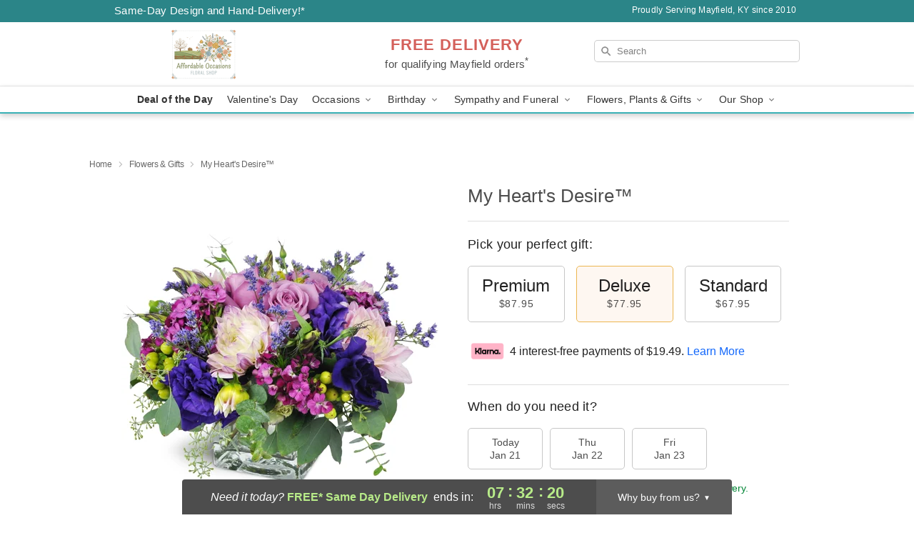

--- FILE ---
content_type: text/html; charset=UTF-8
request_url: https://www.mayfieldsflorist.com/flowers/my-hearts-desire
body_size: 23775
content:
<!DOCTYPE html>
<html lang="en">

<head>
  <meta charset="UTF-8">
<meta name="msvalidate.01" content="" />
<meta name="verify-v1" content="" />
<meta name="google-site-verification" content="" />
<meta name="y_key" content="" />
<meta http-equiv="X-UA-Compatible" content="IE=edge" />
<meta http-equiv="Cache-Control" content="max-age=86400" />
<meta name="description" content="Order My Heart's Desire&trade; for delivery in Mayfield. Same day delivery available from Affordable Occasions Floral Shop." />
<meta id="viewport" name="viewport" content="width=device-width, initial-scale=1">
<meta http-equiv="Content-Language" content="en-us" />  <link rel="preconnect" href="https://www.lovingly.com/" crossorigin> <link rel="dns-prefetch" href="https://www.lovingly.com/"><link rel="preconnect" href="https://res.cloudinary.com/" crossorigin> <link rel="dns-prefetch" href="https://res.cloudinary.com/"><link rel="preconnect" href="https://www.google.com/" crossorigin> <link rel="dns-prefetch" href="https://www.google.com/"><link rel="preconnect" href="https://fonts.gstatic.com/" crossorigin> <link rel="dns-prefetch" href="https://fonts.gstatic.com/"><link rel="preconnect" href="https://maps.google.com/" crossorigin> <link rel="dns-prefetch" href="https://maps.google.com/"><link rel="preconnect" href="https://ajax.googleapis.com/" crossorigin> <link rel="dns-prefetch" href="https://ajax.googleapis.com/"><link rel="preconnect" href="https://fonts.gstatic.com/" crossorigin> <link rel="dns-prefetch" href="https://fonts.gstatic.com/">
  
  <meta property="og:url" content="https://www.mayfieldsflorist.com/flowers/my-hearts-desire" />
<meta property="og:type" content="website" />
<meta property="og:title" content="Send My Heart's Desire&amp;trade; in Mayfield, KY - Affordable Occasions Floral Shop" />
<meta property="og:description" content="Order My Heart's Desire&trade; for delivery in Mayfield. Same day delivery available from Affordable Occasions Floral Shop." />
 
<meta property="og:image" content="http://res.cloudinary.com/ufn/image/upload/c_pad,f_auto,h_154,w_154/k7bwrn1seoeme7xq26p2.jpg" />

<meta property="og:image:secure_url" content="https://res.cloudinary.com/ufn/image/upload/c_pad,f_auto,h_154,w_154/k7bwrn1seoeme7xq26p2.jpg" />


<!-- Twitter cards -->

<meta name="twitter:card" content="summary_large_image">
<meta name="twitter:site" content="https://www.mayfieldsflorist.com/flowers/my-hearts-desire">
<meta name="twitter:creator" content="">
<meta name="twitter:title" content="Send My Heart's Desire&trade; in Mayfield, KY - Affordable Occasions Floral Shop">
<meta name="twitter:description" content="Order My Heart's Desire&trade; for delivery in Mayfield. Same day delivery available from Affordable Occasions Floral Shop.">
<meta name="twitter:image" content="https://res.cloudinary.com/ufn/image/upload/c_pad,f_auto,h_154,w_154/k7bwrn1seoeme7xq26p2.jpg">
  
    <link rel="canonical" href="https://www.mayfieldsflorist.com/flowers/my-hearts-desire" />

  <!-- secure Fav and touch icons -->
<link rel="apple-touch-icon" sizes="57x57" href="https://res.cloudinary.com/ufn/image/upload/c_pad,h_57,w_57,fl_progressive,f_auto,q_auto/v1654277644/lovingly-logos/lovingly-favicon.ico">
<link rel="apple-touch-icon" sizes="114x114" href="https://res.cloudinary.com/ufn/image/upload/c_pad,h_114,w_114,fl_progressive,f_auto,q_auto/v1654277644/lovingly-logos/lovingly-favicon.ico">
<link rel="apple-touch-icon" sizes="72x72" href="https://res.cloudinary.com/ufn/image/upload/c_pad,h_72,w_72,fl_progressive,f_auto,q_auto/v1654277644/lovingly-logos/lovingly-favicon.ico">
<link rel="apple-touch-icon-precomposed" href="https://res.cloudinary.com/ufn/image/upload/c_pad,h_57,w_57,fl_progressive,f_auto,q_auto/v1654277644/lovingly-logos/lovingly-favicon.ico">
<link rel="shortcut icon" href="https://res.cloudinary.com/ufn/image/upload/c_scale,h_15,w_15,fl_progressive,f_auto,q_auto/v1654277644/lovingly-logos/lovingly-favicon.ico">

  <title>
    Send My Heart's Desire&trade; in Mayfield, KY - Affordable Occasions Floral Shop  </title>

    <script>
  window.storeCurrency = 'USD';
  </script>

    

<script>


var jsdata = {"gtm_code":"GTM-PTBBP8FF","site_identifier":"www.mayfieldsflorist.com","site_ga4_id":"G-GH1WKX63JX"};

// Initialize the data layer with site identifier and optional GA4/AdWords IDs
window.dataLayer = window.dataLayer || [];
var dataLayerInit = {
  'site_identifier': jsdata.site_identifier
};

// Add GA4 ID if available
if (jsdata.site_ga4_id) {
  dataLayerInit['site_ga4_id'] = jsdata.site_ga4_id;
}

// Add AdWords conversion ID if available
if (jsdata.site_adwords_id) {
  dataLayerInit['site_adwords_id'] = jsdata.site_adwords_id;
}

window.dataLayer.push(dataLayerInit);

// Google Tag Manager
(function(w,d,s,l,i){w[l]=w[l]||[];w[l].push({'gtm.start':
new Date().getTime(),event:'gtm.js'});var f=d.getElementsByTagName(s)[0],
j=d.createElement(s),dl=l!='dataLayer'?'&l='+l:'';j.async=true;j.src=
'https://gtm.lovingly.com/gtm.js?id='+i+dl;f.parentNode.insertBefore(j,f);
})(window,document,'script','dataLayer',jsdata.gtm_code);
// End Google Tag Manager

</script>
  <link rel='stylesheet' href='/css/theme/gambit/gambit_single-product.css?v=1768941193'></link><link rel='preload' href='/css/theme/gambit/gambit_master.css?v=1768941193' as='style' onload='this.onload=null;this.rel="stylesheet"'></link><link rel='preload' href='/css/theme/gambit/gambit_skin_white_teal.css?v=1768941193' as='style' onload='this.onload=null;this.rel="stylesheet"'></link>
  
    <script type="application/ld+json">
{
    "@context": "https://schema.org",
    "@type": "Florist",
    "@id": "https://www.mayfieldsflorist.com#business",
    "name": "Affordable Occasions Floral Shop",
    "url": "https://www.mayfieldsflorist.com",
    "description": "Order My Heart\u0027s Desire\u2122 for delivery in Mayfield. Same day delivery available from Affordable Occasions Floral Shop.",
    "logo": "https://res.cloudinary.com/ufn/image/upload/f_auto,q_auto,fl_progressive,w_500,h_140/v1761066957/1761066956978_2.png",
    "image": [
        "https://res.cloudinary.com/ufn/image/upload/v1487123135/thor_splash/spring/Spring_Mobile.jpg"
    ],
    "priceRange": "$$",
    "telephone": "+12709787807",
    "email": "wecare@mayfieldsflorist.com",
    "currenciesAccepted": "USD",
    "acceptedPaymentMethod": [
        "Cash",
        "CreditCard"
    ],
    "foundingDate": "2010",
    "address": {
        "@type": "PostalAddress",
        "streetAddress": "1002 N Fifteenth St",
        "addressLocality": "Mayfield",
        "addressRegion": "KY",
        "postalCode": "42066",
        "addressCountry": "US"
    },
    "geo": {
        "@type": "GeoCoordinates",
        "latitude": 36.7526595,
        "longitude": -88.6452205
    },
    "hasMap": "https://www.google.com/maps/dir/?api=1\u0026destination=36.75265950,-88.64522050\u0026travelmode=driving",
    "openingHours": [
        "Mo 08:00:00-16:30:00",
        "Tu 08:00:00-16:30:00",
        "We 08:00:00-16:30:00",
        "Th 08:00:00-16:30:00",
        "Fr 08:00:00-16:30:00",
        "Sa 08:00:00-12:00:00"
    ],
    "sameAs": [
        "https://maps.app.goo.gl/LN1UpZUZZ2sHCerD6",
        "https://www.facebook.com/Lanacur",
        "https://instagram.com/lanacurtsinger?igshid=ZDdkNTZiNTM=",
        "https://g.page/r/CU3DWlIQOBylEBM"
    ],
    "contactPoint": {
        "@type": "ContactPoint",
        "contactType": "customer service",
        "telephone": "+12709787807",
        "email": "wecare@mayfieldsflorist.com",
        "areaServed": "Mayfield KY",
        "availableLanguage": [
            "English"
        ]
    },
    "areaServed": {
        "@type": "AdministrativeArea",
        "name": "Mayfield, KY"
    },
    "makesOffer": [
        {
            "@type": "Offer",
            "name": "Florist\u0027s Choice Daily Deal",
            "price": "44.95",
            "priceCurrency": "USD",
            "availability": "https://schema.org/InStock",
            "url": "https://www.mayfieldsflorist.com/flowers/florists-choice-daily-deal"
        },
        {
            "@type": "Offer",
            "name": "Same-Day Flower Delivery Service",
            "price": "0.00",
            "priceCurrency": "USD",
            "availability": "https://schema.org/InStock",
            "url": "https://www.mayfieldsflorist.com/delivery-policy"
        }
    ]
}
</script>

  
</head>

<body class="body
             white-skin">
    
<!-- Google Tag Manager (noscript) -->
<noscript><iframe src="https://gtm.lovingly.com/ns.html?id=GTM-PTBBP8FF"
height="0" width="0" style="display:none;visibility:hidden"></iframe></noscript>
<!-- End Google Tag Manager (noscript) -->

  <a class="main-content-link" href="#maincontent">Skip to main content</a>

  <div id="covidModal" role="dialog" aria-label="Covid-19 Modal" class="reveal-modal animated medium covid-modal" data-reveal>

  <p>For our<strong> freshest, most beautiful blooms, please shop our <a href="/flowers/florists-choice-daily-deal" title="Deal of the Day">Florist’s Choice</a> options,</strong> as we may be experiencing
      delays in receiving shipments of certain flower types.
  </p>

  <p>Please note that for all other orders, we may need to replace stems so we can deliver the freshest bouquet possible, and we may have to use a different vase.</p>

  <p>We promise to always deliver a  <strong>fresh, beautiful, and completely one-of-a-kind gift</strong> of the same or greater value as what you selected.<p>

  <p>Deliveries may also be impacted by COVID-19 restrictions. Rest assured that we are taking all recommended precautions to ensure customer satisfaction and safety.
    <br>
    <br>
    Delivery impacts may include:</p>
  <ul>
    <li>Restricted deliveries to hospitals or nursing homes </li>
    <li>Restricted deliveries to office buildings </li>
    <li>Restricted access to certain regional areas</li>
  </ul>

  <p>In addition, we may be using “no contact” delivery procedures. After confirming that the
    recipient is available to accept, their gift will be left at the door and the delivery driver will step back a
    safe distance to ensure they receive their gift.</p>

  <p>Please see our <a href="/about-us" aria-label="About Us">About Us</a> page for more details. We appreciate
        your understanding and support!</p>

  <a class="close-reveal-modal" aria-label="Close Covid-19 modal" tabindex="0" role="button">&#215;</a>

</div>

<div id="deliveryLaterModal" role="dialog" aria-label="Delivery Later Modal" aria-modal="true" class="reveal-modal animated medium covid-modal delivery-later-modal" data-reveal>

  <img class="delivery-later-modal__logo b-lazy" src="[data-uri]" data-src="https://res.cloudinary.com/ufn/image/upload/v1586371085/gift-now-logo_xqjmjz.svg" alt="Gift Now, Deliver Later logo">

  <div id="delivery-later-title" class="delivery-later-modal-title">Gift Now, Deliver Later</div>

  <p class="delivery-later-modal-subtitle">With <strong>Gift Now, Deliver Later</strong>, you'll send smiles twice! Here's how:</p>
  <img class="delivery-later-modal__small-image b-lazy" src="[data-uri]" data-src="https://res.cloudinary.com/ufn/image/upload/v1675263741/gift-card_yjh09i.svg" alt="Gift Card Logo">
  <p class="delivery-later-modal__instructions-copy">SMILE 1
  </p>
  <p>When you complete your purchase, your lucky recipient will instantly receive a surprise email that includes your card message and a picture of the flowers you chose.</p>
  <img class="delivery-later-modal__small-image b-lazy" src="[data-uri]" data-src="https://res.cloudinary.com/ufn/image/upload/v1675263852/Flowers_gsren6.svg" alt="Flowers logo">
  <p class="delivery-later-modal__instructions-copy">SMILE 2</p>

  <p>As soon as possible (usually within two weeks), we'll contact your recipient to schedule delivery of their gorgeous floral gift. Trust us, it'll be worth the wait! </p>

  <a class="close-reveal-modal" aria-label="Close Gift Now, Deliver Later modal" tabindex="0" role="button">&#215;</a>

</div>

<div id="alcoholModal" role="dialog" aria-label="Alcohol Modal" aria-modal="true" class="reveal-modal animated medium covid-modal" data-reveal>

  <p id="alcohol-modal-title"><strong>Wine for every occasion</strong></p>

  <p>We offer a wide-selection of premium wines to perfectly pair with your floral gift.</p>

  <p>Ordering a bottle (or two!) from our site is easy. Just make sure that:</p>
  <ul>
    <li>You're 21 or older</li>
    <li>The person picking up or receiving the delivery is 21 or older</li>
  </ul>

  <a class="close-reveal-modal" aria-label="Close alcohol modal" tabindex="0" role="button">&#215;</a>

</div>      <!-- Hidden trigger link for the modal -->
    <a href="#" data-reveal-id="coupon-modal" style="display: none;">Open Coupon Details</a>

    <div id="coupon-modal" class="reveal-modal animated small" data-reveal role="dialog" aria-label="coupon-modal-title" aria-modal="true">
        <div class="coupon-modal-content">
            <div class="coupon-modal-close">
                <div class="close-icon">
                    <a class="close-reveal-modal" aria-label="Close modal" tabindex="0" role="button">&#215;</a>
                </div>
            </div>
            <div class="coupon-modal-text">
                <p id="coupon-modal-title" class="banner-modal-content"></p>
            </div>
        </div>
    </div>

    <script>
        window.couponData = [];
    </script>

 
  
  
    <header id="stickyHeader">
            <div class="header__top-banner theme__background-color--dark">
        <div class="row">

          <div class="sticky__content">

            <!-- Sticky content -->
            <div class="sticky__store-name">
              <a class="JSVAR__lovingly-exclusive-override-slug" href="/" title="Affordable Occasions Floral Shop - Mayfield Flower Delivery" notranslate>
                Affordable Occasions Floral Shop              </a>
            </div>
            <div class="sticky__assurance">100% Florist-Designed and Hand-Delivered!</div>

          </div>

          <div class="header__text-container">
            <!-- Non-sticky content -->
            <div class="header__established">
              <a class="JSVAR__lovingly-exclusive-override-slug" href="/delivery-policy#:~:text=Same%20Day%20Delivery,-%3A" aria-label="Delivery Policy" title="Same-Day Design and Hand-Delivery!" target="_blank">
                Same-Day Design and Hand-Delivery!*
              </a>
            </div>

            <div class="header__phone-address">
                              <span id="proudly_serving" style="margin-right: 5px;"> 
                  Proudly Serving Mayfield, KY                  since 2010                </span>
                          </div>
          </div>

        </div>

      </div>

      <div class="header__solid-skin-container">

        <div class="row header__container">

          <div class="header">

            <!-- Left column -->
<div class="hide-for-small header__logo-container ieLogoContainer">

  <div>

    <a href="/" aria-label="Affordable Occasions Floral Shop" class="JSVAR__lovingly-exclusive-override-slug header__logo-image-container header__logo-text" id="fittext1" title="Affordable Occasions Floral Shop - Mayfield Flower Delivery">

      <figure><img loading="eager" alt="Flower delivery in Mayfield KY image" src="https://res.cloudinary.com/ufn/image/upload/c_pad,f_auto,q_auto,fl_progressive/1761066956978_2" /><figcaption>Affordable Occasions Floral Shop - Flower Delivery in Mayfield, KY</figcaption></figure>
    </a>
  </div>

</div>
            <!-- Center column -->
<div class="hide-for-small free-delivery__container ">

  
  <div class="free-delivery">

      <a href="#" title="Free Delivery Disclaimer" data-reveal-id="free-delivery-disclaimer"><strong>FREE DELIVERY</strong> <span>for qualifying Mayfield orders<sup>*</sup></span></a>
  </div>

  
</div>

            <!-- Right column -->
            <div class="hide-for-small header__right-column logo_vert_align ">

              <!-- Search Bar -->
<div class="search__container ">
  
  <form action="/categories/searchProds" role="search" class="search-form" id="search-form-desktop" method="get" accept-charset="utf-8">
  <input name="sr" class="search-field search-input left" aria-label="Search" placeholder="Search" id="search-input-gambit-desktop" type="text"/>
  <input type="hidden" name="s_en" id="search-endesktop"/>
  <input class="hide" aria-hidden="1" type="submit" value="Submit Search Form"/>
  <label class="placeholder-label" id="search-placeholder-fallback-desktop">Search</label>

</form>
</div><!--/search__container-->

            </div>

          </div>

        </div>

      </div>

      <!-- NAVIGATION -->
      
<section class="mobile-navigation-bar" id="mobile-navigation-bar">
  <div class="mobile-navigation-bar__toggle hide-mobile-nav">
    <div id="toggle-nav" class="hamburger hamburger--squeeze js-hamburger">
      <div class="hamburger-box">
        <div class="hamburger-inner"></div>
      </div>
    </div>
  </div>
  <div class="mobile-navigation-bar__name hide-mobile-nav">
    <a class="JSVAR__lovingly-exclusive-override-slug" title="Affordable Occasions Floral Shop" href="/">
      Affordable Occasions Floral Shop    </a>
  </div>
  <div class="mobile-navigation-bar__right-section hide-mobile-nav">
    <button id="searchIcon" type="submit" alt="Open search input">
    <img width="19" height="19" alt="search glass icon"
        src="https://res.cloudinary.com/ufn/image/upload/w_19,h_19,f_auto,q_auto/v1472224554/storefront_assets/search.png" />
</button>
    <!-- Back button : id backNext -->
<div class="back-next-button__container" id="backNext">
    <button type="button" role="button"  class="back-next-button" id="navBackButton">
        <img height="auto" src="https://res.cloudinary.com/ufn/image/upload/v1570470309/arrow_upward-24px_gjozgt.svg"
            alt="Back arrow" />
    </button>
</div>  </div>

  <div id="mobileSearchContainer" class="search-form__container hide-mobile-nav">
    <!-- Search Bar -->
<div class="search__container ">
  
  <form action="/categories/searchProds" role="search" class="search-form" id="search-form-mobile" method="get" accept-charset="utf-8">
  <input name="sr" class="search-field search-input left" aria-label="Search" placeholder="Search" id="search-input-gambit-mobile" type="text"/>
  <input type="hidden" name="s_en" id="search-enmobile"/>
  <input class="hide" aria-hidden="1" type="submit" value="Submit Search Form"/>
  <label class="placeholder-label" id="search-placeholder-fallback-mobile">Search</label>

</form>
</div><!--/search__container-->
  </div>

  <div class="mobile-navigation__side-list hide-mobile-nav" id="mobile-nav-sidebar">
    <ul>
      <li class="sr-only">Nav Menu</li>
    </ul>
  </div>

  <div role="navigation" id="mobile-nav-content" class="mobile-navigation__main-list hide-mobile-nav">
    <ul>
      <!-- DEAL OF THE DAY -->
      <li class="mobile-navigation__list-item promoted-product-link">
        <a href="/flowers/florists-choice-daily-deal" title="View Deal of the Day Product" class="mobile-navigation__deal-link JSVAR__lovingly-exclusive-override-slug" aria-label="Deal of the Day">Deal of the Day</a>      </li>

      <!-- FEATURED CATEGORY -->
                      <li class="mobile-navigation__list-item">
          <a href="/valentines-day" class="">Valentine's Day</a>        </li>
      
            
      <li class="mobile-navigation__list-item mobile-navigation__has-dropdown">
        <button type="button" role="button" aria-haspopup="true" aria-expanded="false" class="mobile-navigation__dropdown-button"
          data-ul="occasions">Occasions          <svg role="presentation" class="right-carat" xmlns="http://www.w3.org/2000/svg" width="24" height="24" viewBox="0 0 24 24">
            <path data-name="Path 731" d="M8.59,16.59,13.17,12,8.59,7.41,10,6l6,6-6,6Z" fill="#000" ></path>
            <path data-name="Path 732" d="M0,0H24V24H0Z" fill="none" ></path>
          </svg>
        </button>
        <ul id="occasions">
          
<ul class="navigation__dropdown-list split-column"><li><a href="/valentines-day" title="Visit the Valentine's Day category" class="">Valentine's Day</a></li><li><a href="/winter" title="Visit the Winter category" class="">Winter</a></li><li><a href="/birthday" title="Visit the Birthday category" class="">Birthday</a></li><li><a href="/sympathy-and-funeral" title="Visit the Sympathy and Funeral category" class="">Sympathy and Funeral</a></li><li><a href="/any-occasion" title="Visit the Any Occasion category" class="">Any Occasion</a></li><li><a href="/love-and-romance" title="Visit the Love and Romance category" class="">Love and Romance</a></li><li><a href="/thinking-of-you" title="Visit the Thinking of You category" class="">Thinking of You</a></li><li><a href="/im-sorry-flowers" title="Visit the I'm Sorry Flowers category" class="">I'm Sorry Flowers</a></li><li><a href="/new-baby" title="Visit the New Baby category" class="">New Baby</a></li><li><a href="/get-well" title="Visit the Get Well category" class="">Get Well</a></li><li><a href="/anniversary" title="Visit the Anniversary category" class="">Anniversary</a></li><li><a href="/just-because" title="Visit the Just Because category" class="">Just Because</a></li><li><a href="/thank-you" title="Visit the Thank You category" class="">Thank You</a></li><li><a href="/congratulations" title="Visit the Congratulations category" class="">Congratulations</a></li><li><a href="/business-gifting" title="Visit the Business Gifting category" class="">Business Gifting</a></li></ul>
        </ul>
      </li>
            
      <li class="mobile-navigation__list-item mobile-navigation__has-dropdown">
        <button type="button" role="button" aria-haspopup="true" aria-expanded="false" class="mobile-navigation__dropdown-button"
          data-ul="birthday">Birthday          <svg role="presentation" class="right-carat" xmlns="http://www.w3.org/2000/svg" width="24" height="24" viewBox="0 0 24 24">
            <path data-name="Path 731" d="M8.59,16.59,13.17,12,8.59,7.41,10,6l6,6-6,6Z" fill="#000" ></path>
            <path data-name="Path 732" d="M0,0H24V24H0Z" fill="none" ></path>
          </svg>
        </button>
        <ul id="birthday">
          
<ul class="navigation__dropdown-list "><li><a href="/birthday" title="Visit the All Birthday category" class="">All Birthday</a></li><li><a href="/birthday-for-friend" title="Visit the Birthday for Friend category" class="">Birthday for Friend</a></li><li><a href="/birthday-for-her" title="Visit the Birthday for Her category" class="">Birthday for Her</a></li><li><a href="/birthday-for-mom" title="Visit the Birthday for Mom category" class="">Birthday for Mom</a></li><li><a href="/birthday-for-colleague" title="Visit the Birthday for Colleague category" class="">Birthday for Colleague</a></li><li><a href="/birthday-gift-baskets" title="Visit the Birthday Gift Baskets category" class="">Birthday Gift Baskets</a></li><li><a href="/birthday-for-him" title="Visit the Birthday for Him category" class="">Birthday for Him</a></li></ul>
        </ul>
      </li>
            
      <li class="mobile-navigation__list-item mobile-navigation__has-dropdown">
        <button type="button" role="button" aria-haspopup="true" aria-expanded="false" class="mobile-navigation__dropdown-button"
          data-ul="sympathy_and_funeral">Sympathy and Funeral          <svg role="presentation" class="right-carat" xmlns="http://www.w3.org/2000/svg" width="24" height="24" viewBox="0 0 24 24">
            <path data-name="Path 731" d="M8.59,16.59,13.17,12,8.59,7.41,10,6l6,6-6,6Z" fill="#000" ></path>
            <path data-name="Path 732" d="M0,0H24V24H0Z" fill="none" ></path>
          </svg>
        </button>
        <ul id="sympathy_and_funeral">
          
<ul class="navigation__dropdown-list split-column"><li><a href="/sympathy-and-funeral" title="Visit the All Sympathy and Funeral category" class="">All Sympathy and Funeral</a></li><li><a href="/funeral-sprays-and-wreaths" title="Visit the Funeral Sprays and Wreaths category" class="">Funeral Sprays and Wreaths</a></li><li><a href="/funeral-service-flowers" title="Visit the Funeral Service Flowers category" class="">Funeral Service Flowers</a></li><li><a href="/sympathy-for-home-or-office" title="Visit the Sympathy for Home or Office category" class="">Sympathy for Home or Office</a></li><li><a href="/sympathy-plants" title="Visit the Sympathy Plants category" class="">Sympathy Plants</a></li><li><a href="/loss-of-a-pet" title="Visit the Loss of a Pet category" class="">Loss of a Pet</a></li></ul>
        </ul>
      </li>
            
      <li class="mobile-navigation__list-item mobile-navigation__has-dropdown">
        <button type="button" role="button" aria-haspopup="true" aria-expanded="false" class="mobile-navigation__dropdown-button"
          data-ul="flowers__plants___gifts">Flowers, Plants & Gifts          <svg role="presentation" class="right-carat" xmlns="http://www.w3.org/2000/svg" width="24" height="24" viewBox="0 0 24 24">
            <path data-name="Path 731" d="M8.59,16.59,13.17,12,8.59,7.41,10,6l6,6-6,6Z" fill="#000" ></path>
            <path data-name="Path 732" d="M0,0H24V24H0Z" fill="none" ></path>
          </svg>
        </button>
        <ul id="flowers__plants___gifts">
          
<ul class="navigation__dropdown-list triple-column"><li class="navigation__subnav-list"><div class="navigation__dropdown-title">Flower Type</div><ul class="navigation__dropdown-list"><li><a href="/tulips" title="Visit the Tulips category" class="">Tulips</a></li><li><a href="/sunflowers" title="Visit the Sunflowers category" class="">Sunflowers</a></li><li><a href="/orchids" title="Visit the Orchids category" class="">Orchids</a></li><li><a href="/lilies" title="Visit the Lilies category" class="">Lilies</a></li><li><a href="/roses" title="Visit the Roses category" class="">Roses</a></li></ul></li><li class="navigation__subnav-list"><div class="navigation__dropdown-title">Plants</div><ul class="navigation__dropdown-list"><li><a href="/green-plants" title="Visit the Green Plants category" class="">Green Plants</a></li><li><a href="/blooming-plants" title="Visit the Blooming Plants category" class="">Blooming Plants</a></li><li><a href="/orchid-plants" title="Visit the Orchid Plants category" class="">Orchid Plants</a></li></ul></li><li class="navigation__subnav-list"><div class="navigation__dropdown-title">Color</div><ul class="navigation__dropdown-list"><li><a href="/purple" title="Visit the Purple category" class="">Purple</a></li><li><a href="/pink" title="Visit the Pink category" class="">Pink</a></li><li><a href="/mixed" title="Visit the Mixed category" class="">Mixed</a></li><li><a href="/yellow" title="Visit the Yellow category" class="">Yellow</a></li><li><a href="/white" title="Visit the White category" class="">White</a></li><li><a href="/green" title="Visit the Green category" class="">Green</a></li><li><a href="/orange" title="Visit the Orange category" class="">Orange</a></li><li><a href="/red" title="Visit the Red category" class="">Red</a></li><li><a href="/blue" title="Visit the Blue category" class="">Blue</a></li></ul></li><li class="navigation__subnav-list"><div class="navigation__dropdown-title">Collections</div><ul class="navigation__dropdown-list"><li><a href="/premium-collection" title="Visit the Premium Collection category" class="">Premium Collection</a></li><li><a href="/gift-baskets" title="Visit the Gift Baskets category" class="">Gift Baskets</a></li><li><a href="/modern" title="Visit the Modern category" class="">Modern</a></li></ul></li><li class="navigation__subnav-list"><div class="navigation__dropdown-title">By Price</div><ul class="navigation__dropdown-list"><li><a href="/flowers-under-50" title="Visit the Flowers Under $50 category" class="">Flowers Under $50</a></li><li><a href="/flowers-50-to-60" title="Visit the Flowers $50 to $60 category" class="">Flowers $50 to $60</a></li><li><a href="/flowers-60-to-80" title="Visit the Flowers $60 to $80 category" class="">Flowers $60 to $80</a></li><li><a href="/flowers-over-80" title="Visit the Flowers Over $80 category" class="">Flowers Over $80</a></li></ul></li></ul>
        </ul>
      </li>
      
      <li class="mobile-navigation__list-item mobile-navigation__has-dropdown">
        <button type="button" role="button" aria-haspopup="true" aria-expanded="false" data-ul="our-shop" class="mobile-navigation__dropdown-button" title="Learn more about our shop">
          OUR SHOP
          <svg role="presentation" class="right-carat" xmlns="http://www.w3.org/2000/svg" width="24" height="24" viewBox="0 0 24 24">
            <path id="Path_731" data-name="Path 731" d="M8.59,16.59,13.17,12,8.59,7.41,10,6l6,6-6,6Z" fill="#000" />
            <path id="Path_732" data-name="Path 732" d="M0,0H24V24H0Z" fill="none" />
          </svg>
        </button>
        <ul id="our-shop">
          <li><a title="Visit Delivery Policy" href="/delivery-policy">Delivery Policy</a></li>          <li>
            <a href="/about-us">About Us</a>          </li>
          
                      <div class="navigation__dropdown-title">Flower Delivery</div>
            <ul class="navigation__dropdown-list">
              <li><a title="Flower Delivery in Mayfield, KY" aria-label="Flower Delivery in Mayfield, KY" href="/">Mayfield, KY</a></li><li><a title="Flower Delivery in Wingo, KY" aria-label="Flower Delivery in Wingo, KY" href="/flower-delivery/ky/wingo">Wingo, KY</a></li><li><a title="Flower Delivery in Milburn, KY" aria-label="Flower Delivery in Milburn, KY" href="/flower-delivery/ky/milburn">Milburn, KY</a></li><li><a title="Flower Delivery in Melber, KY" aria-label="Flower Delivery in Melber, KY" href="/flower-delivery/ky/melber">Melber, KY</a></li><li><a title="Flower Delivery in Lynnville, KY" aria-label="Flower Delivery in Lynnville, KY" href="/flower-delivery/ky/lynnville">Lynnville, KY</a></li><li><a title="Flower Delivery in Lowes, KY" aria-label="Flower Delivery in Lowes, KY" href="/flower-delivery/ky/lowes">Lowes, KY</a></li><li><a title="Flower Delivery in Kirksey, KY" aria-label="Flower Delivery in Kirksey, KY" href="/flower-delivery/ky/kirksey">Kirksey, KY</a></li><li><a title="Flower Delivery in Hickory, KY" aria-label="Flower Delivery in Hickory, KY" href="/flower-delivery/ky/hickory">Hickory, KY</a></li><li><a title="Flower Delivery in Farmington, KY" aria-label="Flower Delivery in Farmington, KY" href="/flower-delivery/ky/farmington">Farmington, KY</a></li><li><a title="Flower Delivery in Fancy Farm, KY" aria-label="Flower Delivery in Fancy Farm, KY" href="/flower-delivery/ky/fancy-farm">Fancy Farm, KY</a></li>            </ul>
                    
        </ul>
      </li>

    </ul>
  </div>

  <!-- Mobile View -->
<div role="timer" class="countdown-timer__mobile show-for-small hide-force" id="countdownTimerv2ContainerMobile">
    <a href="#" title="Free Delivery Disclaimer" data-reveal-id="free-delivery-disclaimer">
        <div class="inner">

      <strong>
                <span class="free-tag">FREE*</span>
                <span id="deliveryDayTextMobile"></span>
      </strong>

      <div class="right-side-timer">
        <span class="small">&nbsp;Ends in:&nbsp;</span>
        <div id="countdownTimerv2Mobile" class="timer-mobile" notranslate></div>
      </div>
    </div>

      </a>
  </div>
</section>
<nav role="navigation" class="navigation theme__border-color--medium"
  id="topbar">
  <ul class="navigation__main-list">

    <!-- DEAL OF THE DAY -->
    <li class="navigation__main-link no-dropdown promoted-product-link">
      <strong>
        <a href="/flowers/florists-choice-daily-deal" title="View Deal of the Day Product" class="navigation__main-link-item JSVAR__lovingly-exclusive-override-slug" aria-label="Deal of the Day">Deal of the Day</a>      </strong>
    </li>

    <!-- FEATURED CATEGORY -->
                  <li class="navigation__main-link no-dropdown">
          <a href="/valentines-day" class="navigation__main-link-item ">Valentine's Day</a>        </li>
    
          
      <!-- Inject Sympathy Funeral category into this place -->
                                  <!-- <li class="navigation__main-link no-dropdown"> -->
                      <!-- </li> -->
              
      <li class="navigation__main-link navigation__has-dropdown">
        <button type="button" role="button" aria-haspopup="true" aria-expanded="false" class="navigation__main-link-item">Occasions <img
            class="b-lazy carat" src=[data-uri]
            data-src="https://res.cloudinary.com/ufn/image/upload/v1571166165/down-carat_lpniwv"
            alt="Dropdown down carat" /></button>
        <div class="navigation__dropdown">
          <div class="navigation__dropdown-content">
            <div class="navigation__dropdown-list-wrapper">
              <div class="navigation__dropdown-title">Occasions</div>
              
<ul class="navigation__dropdown-list split-column"><li><a href="/valentines-day" title="Visit the Valentine's Day category" class="">Valentine's Day</a></li><li><a href="/winter" title="Visit the Winter category" class="">Winter</a></li><li><a href="/birthday" title="Visit the Birthday category" class="">Birthday</a></li><li><a href="/sympathy-and-funeral" title="Visit the Sympathy and Funeral category" class="">Sympathy and Funeral</a></li><li><a href="/any-occasion" title="Visit the Any Occasion category" class="">Any Occasion</a></li><li><a href="/love-and-romance" title="Visit the Love and Romance category" class="">Love and Romance</a></li><li><a href="/thinking-of-you" title="Visit the Thinking of You category" class="">Thinking of You</a></li><li><a href="/im-sorry-flowers" title="Visit the I'm Sorry Flowers category" class="">I'm Sorry Flowers</a></li><li><a href="/new-baby" title="Visit the New Baby category" class="">New Baby</a></li><li><a href="/get-well" title="Visit the Get Well category" class="">Get Well</a></li><li><a href="/anniversary" title="Visit the Anniversary category" class="">Anniversary</a></li><li><a href="/just-because" title="Visit the Just Because category" class="">Just Because</a></li><li><a href="/thank-you" title="Visit the Thank You category" class="">Thank You</a></li><li><a href="/congratulations" title="Visit the Congratulations category" class="">Congratulations</a></li><li><a href="/business-gifting" title="Visit the Business Gifting category" class="">Business Gifting</a></li></ul>            </div>
            <div class="navigation__dropdown-divider"></div>
            <div class="navigation__dropdown-promo">
              <a href="/flowers/florists-choice-daily-deal" class="navigation__dropdown-promo-link" aria-label="Deal of the Day"><img alt="Your expert designer will create a unique hand-crafted arrangement." width="304" height="140" src="https://res.cloudinary.com/ufn/image/upload/f_auto,q_auto,fl_progressive,w_304,h_140/Covid-Desktop-Nav-Banner_ynp9ab"></a>            </div>
          </div>
        </div>
      </li>
          
      <!-- Inject Sympathy Funeral category into this place -->
                                  <!-- <li class="navigation__main-link no-dropdown"> -->
                      <!-- </li> -->
              
      <li class="navigation__main-link navigation__has-dropdown">
        <button type="button" role="button" aria-haspopup="true" aria-expanded="false" class="navigation__main-link-item">Birthday <img
            class="b-lazy carat" src=[data-uri]
            data-src="https://res.cloudinary.com/ufn/image/upload/v1571166165/down-carat_lpniwv"
            alt="Dropdown down carat" /></button>
        <div class="navigation__dropdown">
          <div class="navigation__dropdown-content">
            <div class="navigation__dropdown-list-wrapper">
              <div class="navigation__dropdown-title">Birthday</div>
              
<ul class="navigation__dropdown-list split-column"><li><a href="/birthday" title="Visit the All Birthday category" class="">All Birthday</a></li><li><a href="/birthday-for-friend" title="Visit the Birthday for Friend category" class="">Birthday for Friend</a></li><li><a href="/birthday-for-her" title="Visit the Birthday for Her category" class="">Birthday for Her</a></li><li><a href="/birthday-for-mom" title="Visit the Birthday for Mom category" class="">Birthday for Mom</a></li><li><a href="/birthday-for-colleague" title="Visit the Birthday for Colleague category" class="">Birthday for Colleague</a></li><li><a href="/birthday-gift-baskets" title="Visit the Birthday Gift Baskets category" class="">Birthday Gift Baskets</a></li><li><a href="/birthday-for-him" title="Visit the Birthday for Him category" class="">Birthday for Him</a></li></ul>            </div>
            <div class="navigation__dropdown-divider"></div>
            <div class="navigation__dropdown-promo">
              <a href="/flowers/florists-choice-daily-deal" class="navigation__dropdown-promo-link" aria-label="Deal of the Day"><img alt="Your expert designer will create a unique hand-crafted arrangement." width="304" height="140" src="https://res.cloudinary.com/ufn/image/upload/f_auto,q_auto,fl_progressive,w_304,h_140/Covid-Desktop-Nav-Banner_ynp9ab"></a>            </div>
          </div>
        </div>
      </li>
          
      <!-- Inject Sympathy Funeral category into this place -->
                                  <!-- <li class="navigation__main-link no-dropdown"> -->
                      <!-- </li> -->
              
      <li class="navigation__main-link navigation__has-dropdown">
        <button type="button" role="button" aria-haspopup="true" aria-expanded="false" class="navigation__main-link-item">Sympathy and Funeral <img
            class="b-lazy carat" src=[data-uri]
            data-src="https://res.cloudinary.com/ufn/image/upload/v1571166165/down-carat_lpniwv"
            alt="Dropdown down carat" /></button>
        <div class="navigation__dropdown">
          <div class="navigation__dropdown-content">
            <div class="navigation__dropdown-list-wrapper">
              <div class="navigation__dropdown-title">Sympathy and Funeral</div>
              
<ul class="navigation__dropdown-list split-column"><li><a href="/sympathy-and-funeral" title="Visit the All Sympathy and Funeral category" class="">All Sympathy and Funeral</a></li><li><a href="/funeral-sprays-and-wreaths" title="Visit the Funeral Sprays and Wreaths category" class="">Funeral Sprays and Wreaths</a></li><li><a href="/funeral-service-flowers" title="Visit the Funeral Service Flowers category" class="">Funeral Service Flowers</a></li><li><a href="/sympathy-for-home-or-office" title="Visit the Sympathy for Home or Office category" class="">Sympathy for Home or Office</a></li><li><a href="/sympathy-plants" title="Visit the Sympathy Plants category" class="">Sympathy Plants</a></li><li><a href="/loss-of-a-pet" title="Visit the Loss of a Pet category" class="">Loss of a Pet</a></li></ul>            </div>
            <div class="navigation__dropdown-divider"></div>
            <div class="navigation__dropdown-promo">
              <a href="/flowers/florists-choice-daily-deal" class="navigation__dropdown-promo-link" aria-label="Deal of the Day"><img alt="Your expert designer will create a unique hand-crafted arrangement." width="304" height="140" src="https://res.cloudinary.com/ufn/image/upload/f_auto,q_auto,fl_progressive,w_304,h_140/Covid-Desktop-Nav-Banner_ynp9ab"></a>            </div>
          </div>
        </div>
      </li>
          
      <!-- Inject Sympathy Funeral category into this place -->
                                  <!-- <li class="navigation__main-link no-dropdown"> -->
                      <!-- </li> -->
              
      <li class="navigation__main-link navigation__has-dropdown">
        <button type="button" role="button" aria-haspopup="true" aria-expanded="false" class="navigation__main-link-item">Flowers, Plants & Gifts <img
            class="b-lazy carat" src=[data-uri]
            data-src="https://res.cloudinary.com/ufn/image/upload/v1571166165/down-carat_lpniwv"
            alt="Dropdown down carat" /></button>
        <div class="navigation__dropdown">
          <div class="navigation__dropdown-content">
            <div class="navigation__dropdown-list-wrapper">
              <div class="navigation__dropdown-title"></div>
              
<ul class="navigation__dropdown-list triple-column"><li class="navigation__subnav-list"><div class="navigation__dropdown-title">Flower Type</div><ul class="navigation__dropdown-list"><li><a href="/tulips" title="Visit the Tulips category" class="">Tulips</a></li><li><a href="/sunflowers" title="Visit the Sunflowers category" class="">Sunflowers</a></li><li><a href="/orchids" title="Visit the Orchids category" class="">Orchids</a></li><li><a href="/lilies" title="Visit the Lilies category" class="">Lilies</a></li><li><a href="/roses" title="Visit the Roses category" class="">Roses</a></li></ul></li><li class="navigation__subnav-list"><div class="navigation__dropdown-title">Plants</div><ul class="navigation__dropdown-list"><li><a href="/green-plants" title="Visit the Green Plants category" class="">Green Plants</a></li><li><a href="/blooming-plants" title="Visit the Blooming Plants category" class="">Blooming Plants</a></li><li><a href="/orchid-plants" title="Visit the Orchid Plants category" class="">Orchid Plants</a></li></ul></li><li class="navigation__subnav-list"><div class="navigation__dropdown-title">Color</div><ul class="navigation__dropdown-list"><li><a href="/purple" title="Visit the Purple category" class="">Purple</a></li><li><a href="/pink" title="Visit the Pink category" class="">Pink</a></li><li><a href="/mixed" title="Visit the Mixed category" class="">Mixed</a></li><li><a href="/yellow" title="Visit the Yellow category" class="">Yellow</a></li><li><a href="/white" title="Visit the White category" class="">White</a></li><li><a href="/green" title="Visit the Green category" class="">Green</a></li><li><a href="/orange" title="Visit the Orange category" class="">Orange</a></li><li><a href="/red" title="Visit the Red category" class="">Red</a></li><li><a href="/blue" title="Visit the Blue category" class="">Blue</a></li></ul></li><li class="navigation__subnav-list"><div class="navigation__dropdown-title">Collections</div><ul class="navigation__dropdown-list"><li><a href="/premium-collection" title="Visit the Premium Collection category" class="">Premium Collection</a></li><li><a href="/gift-baskets" title="Visit the Gift Baskets category" class="">Gift Baskets</a></li><li><a href="/modern" title="Visit the Modern category" class="">Modern</a></li></ul></li><li class="navigation__subnav-list"><div class="navigation__dropdown-title">By Price</div><ul class="navigation__dropdown-list"><li><a href="/flowers-under-50" title="Visit the Flowers Under $50 category" class="">Flowers Under $50</a></li><li><a href="/flowers-50-to-60" title="Visit the Flowers $50 to $60 category" class="">Flowers $50 to $60</a></li><li><a href="/flowers-60-to-80" title="Visit the Flowers $60 to $80 category" class="">Flowers $60 to $80</a></li><li><a href="/flowers-over-80" title="Visit the Flowers Over $80 category" class="">Flowers Over $80</a></li></ul></li></ul>            </div>
            <div class="navigation__dropdown-divider"></div>
            <div class="navigation__dropdown-promo">
              <a href="/flowers/florists-choice-daily-deal" class="navigation__dropdown-promo-link" aria-label="Deal of the Day"><img alt="Your expert designer will create a unique hand-crafted arrangement." width="304" height="140" src="https://res.cloudinary.com/ufn/image/upload/f_auto,q_auto,fl_progressive,w_304,h_140/Covid-Desktop-Nav-Banner_ynp9ab"></a>            </div>
          </div>
        </div>
      </li>
    
    <li class="navigation__main-link navigation__has-dropdown navigation__cms-dropdown split-column">
      <button type="button" role="button" aria-haspopup="true" aria-expanded="false" class="navigation__main-link-item">Our Shop <img class="b-lazy carat"
          src=[data-uri]
          data-src="https://res.cloudinary.com/ufn/image/upload/v1571166165/down-carat_lpniwv"
          alt="Dropdown down carat" /></button>
      <div class="navigation__dropdown">
        <div class="navigation__dropdown-content geo-landing">
          <ul class="navigation__dropdown-list cms-column">
            <li>
              <a href="/about-us" title="About our shop">About Us</a>            </li>
            <li>
              <a href="/delivery-policy" aria-label="Delivery Policy">Delivery &amp; Substitution
                Policy</a>
            </li>
            <li>
              <a href="/flowers" aria-label="All Flowers & Gifts">All Flowers & Gifts</a>
            </li>
                      </ul>
                        <div class="navigation__dropdown-title geo-landing-locations">
                Flower Delivery
                <ul class="navigation__dropdown-list">
                <li><a title="Flower Delivery in Mayfield, KY" aria-label="Flower Delivery in Mayfield, KY" href="/">Mayfield, KY</a></li><li><a title="Flower Delivery in Wingo, KY" aria-label="Flower Delivery in Wingo, KY" href="/flower-delivery/ky/wingo">Wingo, KY</a></li><li><a title="Flower Delivery in Milburn, KY" aria-label="Flower Delivery in Milburn, KY" href="/flower-delivery/ky/milburn">Milburn, KY</a></li><li><a title="Flower Delivery in Melber, KY" aria-label="Flower Delivery in Melber, KY" href="/flower-delivery/ky/melber">Melber, KY</a></li><li><a title="Flower Delivery in Lynnville, KY" aria-label="Flower Delivery in Lynnville, KY" href="/flower-delivery/ky/lynnville">Lynnville, KY</a></li><li><a title="Flower Delivery in Lowes, KY" aria-label="Flower Delivery in Lowes, KY" href="/flower-delivery/ky/lowes">Lowes, KY</a></li><li><a title="Flower Delivery in Kirksey, KY" aria-label="Flower Delivery in Kirksey, KY" href="/flower-delivery/ky/kirksey">Kirksey, KY</a></li><li><a title="Flower Delivery in Hickory, KY" aria-label="Flower Delivery in Hickory, KY" href="/flower-delivery/ky/hickory">Hickory, KY</a></li><li><a title="Flower Delivery in Farmington, KY" aria-label="Flower Delivery in Farmington, KY" href="/flower-delivery/ky/farmington">Farmington, KY</a></li><li><a title="Flower Delivery in Fancy Farm, KY" aria-label="Flower Delivery in Fancy Farm, KY" href="/flower-delivery/ky/fancy-farm">Fancy Farm, KY</a></li>                </ul>
              </div>
            
          <div class="navigation__dropdown-divider"></div>
          <div class="navigation__dropdown-promo">
            <a href="/flowers/florists-choice-daily-deal" class="navigation__dropdown-promo-link" aria-label="Deal of the Day"><img alt="Your expert designer will create a unique hand-crafted arrangement." width="304" height="140" src="https://res.cloudinary.com/ufn/image/upload/f_auto,q_auto,fl_progressive,w_304,h_140/Covid-Desktop-Nav-Banner_ynp9ab"></a>          </div>
        </div>
      </div>
    </li>

  </ul>

</nav>
    </header>
    <!-- End solid header container -->

          <!-- Desktop Version -->
<div role="timer" class="countdown-timer hide-for-small hide-force" id="countdownTimerv2ContainerDesktop">
  <div class="countdown-timer__top-container" id="toggleBlock">
    <div class="timer-container">
      <div class="inner">
        <div class="text">
          <em>
            <span id="deliveryDayPreText"></span>
          </em> 
            <strong>
            FREE*            <span id="deliveryDayTextDesktop"></span>
            </strong>&nbsp;ends in:&nbsp;
        </div>
        <div class="timer" id="countdownTimerv2Desktop">

        </div>
      </div>
    </div>
    <div class="assurance-container">
      Why buy from us?&nbsp;
      <span class="toggle-icon__close" id="toggleIconClose">&#x25b2;</span>
      <span class="toggle-icon__open" id="toggleIconOpen">&#x25bc;</span>
    </div>
  </div>
  <div class="countdown-timer__satisfaction-container" id="satisfactionBottomContainer">
    <div class="row">
      <div class="column">
        <div class="section-block">
          <div class="poa__section"><div class="poa__attention">100%</div><div class="poa__secondary">SATISFACTION <br> GUARANTEE</div></div>
        </div>
      </div>
        <div class="column">
          <div class="section-block">
            <div class="poa__section">
              <div class="poa__attention">REAL</div>
              <div class="poa__secondary">WE ARE A REAL
                <br/>LOCAL FLORIST
              </div>
            </div>
          </div>
        </div>
      <div class="column">
        <div class="section-block">
          <div class="poa__section"><div class="poa__attention">100%</div><div class="poa__secondary">FLORIST DESIGNED <br> AND HAND DELIVERED</div></div>
        </div>
      </div>
    </div>
          <div class="disclaimer-text">
      * Free local delivery is available for local online orders only. For orders being sent outside of our local delivery zone,
        a delivery fee based on the recipient’s address will be calculated during checkout.
      </div>
      </div>
</div>
    
    <!-- Start CONTENT-->
    <main id="maincontent"
      class=" ">
      <script async>
  window.product = {"AccountProduct":{"id":"2428392","account_id":"74381","product_id":"225","seo_id":"2585057","price":"67.95","deluxe_increment":"10.00","premium_increment":"20.00","deluxe_price":"77.95","premium_price":"87.95","num_sales":"0","is_virtual":false,"is_favorite":false,"is_active":true,"is_enabled_deluxe":true,"is_enabled_premium":true,"is_tax_free":false,"is_food_tax_exempt":false,"is_lovingly_fee_free":false,"created":"2023-04-05 14:37:33","last_viewed":"2025-06-03 17:57:27","modified":"2025-06-03 17:57:27","extra_data":"{}","price_premium":"87.95","price_deluxe":"77.95","is_active_premium":"1","is_active_deluxe":"1","Product":{"id":"225","product_type_id":"1","account_id":null,"arrangement_id":"225","selection_guide_id":"1","name":"My Heart\u0027s Desire\u2122","slug":"my-hearts-desire","description":"\u003Cp\u003EWhen they\u0027re everything your heart desires and more, this purple-hued bouquet is the perfect way to show it. After all, nothing says \u0022I love you\u0022 like the gift of flowers.\u003C\/p\u003E\u003Cp\u003E\u003Cem\u003ERoses, lisianthus, dahlias, sweet william, caspia, and more, all in shades of purples and lavender, are arranged in a glass cube.\u003C\/em\u003E\u003C\/p\u003E","meta_description":null,"care_instructions":null,"detailed_recipe":"rose roses lisianthus dahlia dahlias sweet william caspia hypericum berries seeded eucalyptus","page_title":"Flowers","price":"58.95","deluxe_increment":"10.00","premium_increment":"20.00","size":"12\u0022 W x 9\u0022 H","type":"arrangement","sku":"UFN1141","deluxe_sku":"","premium_sku":"","is_active":true,"is_always_enabled":false,"is_funeral":false,"is_addon":false,"is_21plus":"0","is_base":true,"is_splash_promo":false,"is_temp_theme_product":false,"promo_text":null,"is_freeform":false,"is_tax_free":false,"is_food_tax_exempt":false,"is_lovingly_fee_free":false,"manufacturer":"ufn","created":"2013-02-22 22:34:54","last_viewed":null,"modified":"2025-12-02 15:34:54","product_id":"225","price_deluxe":"68.95","price_premium":"78.95","ProductImage":[{"id":"225","product_id":"225","size":"standard","extra_id":null,"extra_size_label":null,"extra_description":null,"cloudfront_filename":null,"ordr":null,"created":"1970-01-01 00:00:00","modified":null,"filename":"k7bwrn1seoeme7xq26p2.jpg"}]}}} ;
</script>

<!-- Back Button and Breadcrumbs Section -->
<div class="back-and-breadcrumbs-section">
  <div class="back-button-container">
    <button id="back-button"
            class="back-button hide"
            data-category=""
            data-url=""
            aria-label="Back">
      <div class="back-button__icon">
        <svg xmlns="http://www.w3.org/2000/svg" width="16" height="16" viewBox="0 0 16 16" fill="none">
          <path d="M13.3334 7.33332H5.22008L8.94675 3.60666L8.00008 2.66666L2.66675 7.99999L8.00008 13.3333L8.94008 12.3933L5.22008 8.66666H13.3334V7.33332Z" fill="#005E26"/>
        </svg>
      </div>
      <span class="back-button__text" id="back-button-text">Back</span>
    </button>
  </div>
  
  <div class="breadcrumb-container">
        <div class="product-breadcrumbs-wrapper"><nav class="breadcrumbs" aria-label="Breadcrumb"><div class="breadcrumb-list"><span class="breadcrumb-item"><a href="/">Home</a></span><span class="breadcrumb-separator" aria-hidden="true"><svg xmlns="http://www.w3.org/2000/svg" width="16" height="16" viewBox="0 0 16 16" fill="none"><path d="M6.46979 4L5.52979 4.94L8.58312 8L5.52979 11.06L6.46979 12L10.4698 8L6.46979 4Z" fill="black" fill-opacity="0.24"/></svg></span><span class="breadcrumb-item"><a href="/flowers">Flowers &amp; Gifts</a></span><span class="breadcrumb-separator" aria-hidden="true"><svg xmlns="http://www.w3.org/2000/svg" width="16" height="16" viewBox="0 0 16 16" fill="none"><path d="M6.46979 4L5.52979 4.94L8.58312 8L5.52979 11.06L6.46979 12L10.4698 8L6.46979 4Z" fill="black" fill-opacity="0.24"/></svg></span><span class="breadcrumb-item breadcrumb-current" aria-current="page">My Heart&#039;s Desire™</span></div></nav></div><script type="application/ld+json">{
    "@context": "https://schema.org",
    "@type": "BreadcrumbList",
    "itemListElement": [
        {
            "@type": "ListItem",
            "position": 1,
            "name": "Home",
            "item": "https://www.mayfieldsflorist.com/"
        },
        {
            "@type": "ListItem",
            "position": 2,
            "name": "Flowers & Gifts",
            "item": "https://www.mayfieldsflorist.com/flowers"
        },
        {
            "@type": "ListItem",
            "position": 3,
            "name": "My Heart's Desire\u2122"
        }
    ]
}</script>  </div>
</div>

<section class="row storefrontWrap">
  <h1 class="sr-only">My Heart's Desire™</h1>

  <div class="row product productSectionOne mobile-reaarange-container">
    <div class="large-6 columns product__image-container product__section-one">

      
<img src="https://res.cloudinary.com/ufn/image/upload/c_pad,f_auto,fl_progressive,h_500,w_445/k7bwrn1seoeme7xq26p2.jpg"flags="progressive" height="500" width="445" loading="eager" fetchpriority="high" decoding="async" alt="My Heart&#039;s Desire™. An arrangement by Affordable Occasions Floral Shop. Roses, lisianthus, dahlias, sweet william, caspia, and more, all in shades..." title="My Heart&#039;s Desire™. An arrangement by Affordable Occasions Floral Shop. Roses, lisianthus, dahlias, sweet william, caspia, and more, all in shades..." class="single-product-image standard_image" />
      
      
      <!-- fall back in case mobile headers not set -->
      
      <div class="large-6 columns product__section-three">

        <h2 id="optimizelyTextSwitchTitleTwo">Description</h2>
        <hr class="subheading-separator">

        <div>
  <div class="description">
    <p>
      <p>When they're everything your heart desires and more, this purple-hued bouquet is the perfect way to show it. After all, nothing says "I love you" like the gift of flowers.</p><p><em>Roses, lisianthus, dahlias, sweet william, caspia, and more, all in shades of purples and lavender, are arranged in a glass cube.</em></p>    </p>
        <p>
      Product ID      <span id="prodViewId">
        UFN1141        </span>
      </p>
        <p class="description">
      <strong>12" W x 9" H</strong>
    </p>
      </div>
</div>
      </div>
    </div>



    <div class="large-6 columns shadow product__section-two">

            
       <!-- fall back in case mobile headers not set -->
              <h2 class="product__title desktop__title" id="optimizelyTextSwitchTitle" notranslate>
          My Heart's Desire™</h2>
      
      <hr class="product__title-separator">

      <form class="mobile-form-flip" id="placeOrder" name="placeOrderFrm" action="https://cart.lovingly.com/orders/multistep"
        method="get">
        <input type="hidden" name="tenant_cid" id="tenant_cid" value="">
        
        <div class="mobile-flip-container">
          <div class="grid-pricepicker">
            <p class="product__options-title">
              Pick your perfect gift:            </p>
            
            <fieldset>
              <legend class="hide">
                Choose arrangement size/price              </legend>
              <ul id="pricepicker" class="pricepicker">
                        <li class="select_size" tabindex="0"  id="premium_option" data-imageclass="premium_image" data-message="Create a lasting memory with the most impressive display." data-sku="UFN1141">
            <label class="hide" for="s">
                                $87.95                <input type="radio" aria-label="price_premium" value="premium" class="hide" name="s" />
            </label>
            <div class="option_price_left">
                                <span class="option_name" notranslate>premium</span>
                <span class="option_price" notranslate>$87.95</span>
            </div>
            </li>
                                <li class="select_size" tabindex="0"  id="deluxe_option" data-imageclass="deluxe_image" data-message="Make it extra special with a perfectly crafted design." data-sku="UFN1141">
            <label class="hide" for="s">
                                $77.95                <input type="radio" aria-label="price_deluxe" value="deluxe" class="hide" name="s" />
            </label>
            <div class="option_price_left">
                                <span class="option_name" notranslate>deluxe</span>
                <span class="option_price" notranslate>$77.95</span>
            </div>
            </li>
                                <li class="select_size" tabindex="0"  id="standard_option" data-imageclass="standard_image" data-message="Show you care with a lovely arrangement." data-sku="UFN1141">
            <label class="hide" for="s">
                                $67.95                <input type="radio" aria-label="price_standard" value="standard" class="hide" name="s" />
            </label>
            <div class="option_price_left">
                                <span class="option_name" >standard</span>
                <span class="option_price" notranslate>$67.95</span>
            </div>
            </li>
            </ul>

  <!-- = $this->AccountService->isKlarnaActive($store_id); -->

    <p class="clear product__additional-info show-for-small" id="priceDescription">
        We'll add additional coordinating items to your order, or upgrade the size.
    </p>

    <div class="klarna-installments-container" id="klarnaInstallments"> 
        <img src="https://res.cloudinary.com/ufn/image/upload/v1706284720/klarna-pink_dcmgcg.png" alt="Accepted payment method: Klarna" class="klarna-pay-pink-logo">
        <!-- Display the calculated installment price -->
        4 interest-free payments of <span class="klarna-installment-price"></span>.
        <a class="klarna-learn-more-link" aria-label="Learn More" href="https://www.klarna.com/us/pay-with-klarna/" target="_blank">Learn More</a>
    </div>

            </fieldset>


          </div>

          <hr class="separator">

          <div class="grid-datepicker">
            <div class="product__datepicker-container">
              
              <p class="product__options-title no-margin-bottom clear">
                When do you need it?
              </p>

              <div class="product__datepicker-container">
                <div class="product__datepicker-tabs-container hide">
                  <div class="product__datepicker-tab product__datepicker-tab--left active" tabindex="0" id="deliveryTab" data-ordertype="delivery">
                  <img class="product__datepicker-tab__otype-image" src="https://res.cloudinary.com/ufn/image/upload/v1677254725/storefront_assets/delivery.png" alt="Delivery Truck Image"/>
                    Delivery
                  </div>
                  <div class="product__datepicker-tab product__datepicker-tab--right hide" tabindex="0" id="pickupTab" data-ordertype="pickup">
                    <img class="product__datepicker-tab__otype-image" src="https://res.cloudinary.com/ufn/image/upload/v1677254725/storefront_assets/pickup.png" alt="Storefront Image"/>
                    Pick Up
                  </div>
                </div>
                                <div id="delivery_dates_container" class="active no-free-delivery">
                  <div id="delivery_datepicker" class="date-links__container">

  <input class="datepicker-for-large" id="delivery_datepicker_input" type="hidden"
    placeholder="delivery_datepicker_input" required size="10"
    >

  <!-- <div id="datepicker"></div> -->

</div>                                  </div>
                <div id="pickup_dates_container" class="product__datepicker-days-container hide">
                  <div id="pickup_datepicker" class="date-links__container">

  <input class="datepicker-for-large" id="pickup_datepicker_input" type="hidden"
    placeholder="pickup_datepicker_input" required size="10"
    >

  <!-- <div id="datepicker"></div> -->

</div>                                  </div>

                                                <div class="product__datepicker-free-delivery need-it-today hide">
                  Need it today? <a>In-store pick up is available!</a>
                </div>
                                                <div class="product__datepicker-delivery-cutoff" id="deliveryCutoffCopy">
                  <em>Order in the next <span id="date-picker-delivery-countdown"></span> for same-day delivery.</em>
                </div>
                
                                <div class="product__datepicker-pickup-cutoff hide" id="pickupCutoffCopy">
                  <em>Order in the next <span id="date-picker-pickup-countdown"></span> for same-day pick up.</em>
                </div>
                
              </div>
                          </div>
          </div>
        </div>

        <div class="product__button-safe-container">
          <div class="product__order-button-container" id="sticky product-order-button">
            
                                    <button class="orderNow hide-for-print product__order-button" title="Order Now">
              <span class="start-order">Start Order</span>
              <!-- desktop, sympathy excluded -->
              <span class="select-gift">Start Order</span>
            </button>
            
            <!-- Satisfaction Guarantee -->
            <div class="product__satisfaction-guarantee">
              <svg xmlns="http://www.w3.org/2000/svg" width="14" height="14" viewBox="0 0 14 14" fill="none">
    <path d="M12.5691 2.26696L7.2097 0.0418052C7.07544 -0.0139214 6.92453 -0.0139487 6.7903 0.0418052L1.43093 2.26696C1.2268 2.35172 1.09375 2.551 1.09375 2.77202V5.477C1.09375 9.20158 3.34493 12.5519 6.79334 13.9594C6.92579 14.0135 7.07418 14.0135 7.20666 13.9594C10.655 12.552 12.9062 9.20161 12.9062 5.477V2.77202C12.9062 2.551 12.7732 2.35172 12.5691 2.26696ZM11.8125 5.477C11.8125 8.64327 9.95312 11.558 7 12.8591C4.12579 11.5928 2.1875 8.72908 2.1875 5.477V3.13712L7 1.139L11.8125 3.13712V5.477ZM6.39554 7.32036L8.74612 4.96981C8.95967 4.75625 9.30593 4.75622 9.51951 4.96981C9.73309 5.18339 9.73306 5.52964 9.51948 5.7432L6.78223 8.48044C6.56862 8.69405 6.22237 8.69397 6.00884 8.48044L4.48049 6.95209C4.26691 6.73851 4.26691 6.39225 4.48049 6.1787C4.69407 5.96514 5.04033 5.96512 5.25388 6.1787L6.39554 7.32036Z" fill="black" fill-opacity="0.7"/>
</svg>              <span>100% Satisfaction Guarantee</span>
            </div>

          </div>

          <div id="safe-cart-normal" class="safe-cart__container">
    <div class="safe-cart__title"><hr><span>Guaranteed SAFE Checkout</span></div>
            <img class="b-lazy desktop-image" alt="Accepted payment methods: Visa, Mastercard, Amex, Discover, Apple Pay, Google Pay, and Klarna" src="[data-uri]" data-src="https://res.cloudinary.com/ufn/image/upload/v1706382744/shop_accepted_payments_b0gsv5.svg" width="230" style="max-height: 40px" height="auto">
        <img class="b-lazy mobile-image" alt="Accepted payment methods: Visa, Mastercard, Amex, Discover, Apple Pay, Google Pay, and Klarna" src="[data-uri]" data-src="https://res.cloudinary.com/ufn/image/upload/v1713210774/Group_14579_1_ubhhcs.svg" style="max-height: 40px" height="auto">
    
    </div>
        </div>

        <hr class="separator safe-cart__separator hide-for-small">

        <section data-reveal-id="productAssuranceModal" class="poa show-for-small productAssuranceModal">
    <div class="poa__header-container">
        <h2 class="poa__title">
            Why Trust Affordable Occasions Floral Shop?
        </h2>
    </div>
    <div class="poa__container">
        <div class="poa__section" style="flex-direction: column; align-items: center;">
            <div class="poa__attention" style="max-width: none; margin-bottom: 4px; padding-left: 0; text-align: center; display: flex; align-items: center; gap: 4px;">
                4.4<svg xmlns="http://www.w3.org/2000/svg" width="24" height="24" viewBox="0 0 24 24" fill="none" style="display: inline-block; vertical-align: middle;"><g clip-path="url(#clip0_6678_9696)"><path d="M14.43 10L12.96 5.16001C12.67 4.21001 11.33 4.21001 11.05 5.16001L9.56996 10H5.11996C4.14996 10 3.74996 11.25 4.53996 11.81L8.17996 14.41L6.74996 19.02C6.45996 19.95 7.53996 20.7 8.30996 20.11L12 17.31L15.69 20.12C16.46 20.71 17.54 19.96 17.25 19.03L15.82 14.42L19.46 11.82C20.25 11.25 19.85 10.01 18.88 10.01H14.43V10Z" fill="black" fill-opacity="0.7"/></g><defs><clipPath id="clip0_6678_9696"><rect width="24" height="24" fill="white"/></clipPath></defs></svg>            </div>
            <div class="poa__secondary" style="padding-left: 0; padding-top: 0; text-align: center;">Rating from Happy Customers</div>
        </div>
        <div class="poa__section" style="flex-direction: column; align-items: center;">
            <div class="poa__attention" style="max-width: none; margin-bottom: 4px; padding-left: 0; text-align: center;">FAST</div>
            <div class="poa__secondary" style="padding-left: 0; padding-top: 0; text-align: center;">Same-day delivery in Mayfield since 2010</div>
        </div>
        <div class="poa__section" style="flex-direction: column; align-items: center;">
            <div class="poa__attention" style="max-width: none; margin-bottom: 4px; padding-left: 0; text-align: center;">100%</div>
            <div class="poa__secondary" style="padding-left: 0; padding-top: 0; text-align: center;">Florist-Designed and Hand-Delivered</div>
        </div>
    </div>
</section>

        <div class="assurance hide-for-print hide-for-small">
          <div class="satisfaction">
            <a href="#" data-reveal-id="productAssuranceModal">
              <span class="primary">BEST</span>
              <span class="secondary">REASONS TO<br>ORDER FROM US</span>
            </a>
          </div>

          <div class="save" id="productNoSfBannerItem">
            <a href="#" data-reveal-id="productAssuranceModal">
              <span class="primary">100%</span>
              <span class="secondary">
                FLORIST-DESIGNED
                <br>
                &amp; HAND-DELIVERED
            </a>
          </div>
        </div>


        <input type="hidden" id="product_json" value="[base64]">

<input type="hidden" required placeholder="a_id" value="2428392" name="a_id">
<input type="hidden" required placeholder="d_date" value="" id="hidden_delivery_date" name="d_date">
<input type="hidden" required placeholder="p_date" value="" id="hidden_pickup_date" name="p_date">
<input type="hidden" required placeholder="o" value="anyoccasion" id="selectOccasion" name="o" >
<input type="hidden" required placeholder="_ga" value="" id="ga_tracker" name="_ga" disabled>
<input type="hidden" required placeholder="_gac" value="" id="gac_tracker" name="_gac" disabled>
<!-- Both ga trackers are enabled when used in ga-tracker.js -->
<input type="hidden" placeholder="usecode" value="" id="usecode" name="usecode" disabled>
<input type="hidden" placeholder="o_type" value="localdelivery" id="o_type" name="o_type">
<input type="hidden" placeholder="origin" value="web" id="origin" name="origin">
<input type="hidden" placeholder="test_value" value="" id="test_value" name="test_value">
<input type="hidden" placeholder="test_name" value="" id="test_name" name="test_name">
<input type="hidden" placeholder="is_gndl" value="0" id="is_gndl" name="is_gndl">
<input type="hidden" placeholder="msclkid" name="msclkid" value="">
<input type="hidden" id="store_timezone_string" value="America/Chicago">
<input type="hidden" placeholder="theme" name="theme" id="theme" value="Gambit">
<input type="hidden" placeholder="last_visited_category" name="last_visited_category" id="last_visited_category" value="">
<input type="hidden" placeholder="referer" name="referer" id="referer" value="Imh0dHBzOlwvXC93d3cubWF5ZmllbGRzZmxvcmlzdC5jb21cL2Zsb3dlcnNcL215LWhlYXJ0cy1kZXNpcmUi">

<!-- Size is located inside the form's size picker (name="s") -->

<!-- Sharing -->
<input type="hidden" placeholder="share_url_product" value="www.mayfieldsflorist.com" id="share_url_product">
<input type="hidden" placeholder="isUserLocalFrench" value="" id="isUserLocalFrench">
<input type="hidden" placeholder="shop_name_product" value="My Heart's Desire™" id="shop_name_product">
<input type="hidden" placeholder="share_text_product" value="When they're everything your heart desires and more, this purple-hued bouquet is the perfect way to show it. After all, nothing says "I love you" like the gift of flowers.Roses, lisianthus, dahlias, sweet william, caspia, and more, all in shades of purples and lavender, are arranged in a glass cube." id="share_text_product">
<input type="hidden" placeholder="twittertext_product" value="Check out this #beautiful #floral arrangement: My Heart's Desire™!" id="twittertext_product">
      </form>

      
    </div>



  </div>

  <div class="row product__lower-section" id="productLowerHalf">


    <div class="large-6 columns product__section-six">

      <h2 >Top Reasons to Buy</h2>
      <hr class="subheading-separator">

      <div>
  <div class="top_reasons">
    <p class="product-assurance__title">
    <strong>100% SATISFACTION GUARANTEE</strong>
    </p>
    <p>We take pride in our work, and stand behind every arrangement we deliver. If you are not completely satisfied with your order, please contact us so that we can make it right.</p>
    
    <p class="product-assurance__title">
    <strong> WE ARE A REAL LOCAL FLORIST</strong>
    </p>
    <p>We are proud to serve our local community in joyful and in sympathetic times. You can feel confident that you will get an amazing arrangement that is supporting a real local florist!</p>
    
    <p class="product-assurance__title">
    <strong>100% FLORIST DESIGNED</strong>
    </p>
    <p>Each arrangement is hand-designed by floral artists, bringing a unique blend of creativity and emotion. Your gift is as unforgettable as the moment it celebrates!</p>
    
    <p class="product-assurance__title">
    <strong>FRESH HAND-DELIVERED WARMTH</strong>
    </p>
    <p>Our hand-delivery promise means every bloom arrives in perfect condition, ensuring your thoughtful gesture leaves a lasting impression of warmth and care. No stale dry boxes here!</p>
    
    <p class="product-assurance__title customers-title">
    <strong class="desktop">JOIN THOUSANDS OF DELIGHTED CUSTOMERS</strong>
    <strong class="mobile">THOUSANDS OF HAPPY CUSTOMERS</strong>

    </p>
    <p>Our customers and the happiness of their friends and family are our top priority! As a local shop, our reputation matters and we will personally ensure that you’re happy with your arrangement!</p>

  </div>
</div>
    </div>

    <div id="customer_feedback" class="large-6 columns product__section-four">

      <h2>What People Are Saying</h2>
      <hr class="subheading-separator">

            <div id="empty_feedback">
        
<div class="clear">

    <meta content="/flowers/spring-has-sprung">
  
  <img src="https://res.cloudinary.com/ufn/image/upload/v1698246101/avatar_1_dhhnnn.svg" alt="Default Avatar" class="testimonialImage left" width="50" height="50">
  <div class="testimonialNameRating">
    <p class="testimonialName" notranslate>
      <meta content="Stacy">
      Stacy    </p>

    <p class="testimonialRating" role="img" aria-label="Rating: 5 out of 5">

      <meta content="1">
      <meta aria-label="score" content="5">
      <meta content="5">
              <span aria-hidden="true" role="presentation" class="star"></span>
              <span aria-hidden="true" role="presentation" class="star"></span>
              <span aria-hidden="true" role="presentation" class="star"></span>
              <span aria-hidden="true" role="presentation" class="star"></span>
              <span aria-hidden="true" role="presentation" class="star"></span>
      
    </p>

        <meta content="2025-May-16">
    
    <p class="testimonialDate">
      &nbsp;
      May 16, 2025          </p>

  </div>

    <div class="review_meta clear">
    <p class="review_meta__text">
      <span>
        <img alt="verified review logo" src="https://res.cloudinary.com/ufn/image/upload/v1698245925/verified_spx5f4.svg" width="15"> Verified Purchase
      </span>
      <span class="separator">&nbsp; &#124; &nbsp;</span>
      <meta content="Spring Has Sprung">
      <strong notranslate>
        <a href="/flowers/spring-has-sprung">Spring Has Sprung</a>      </strong> 
       
        delivered to
      Fancy Farm, KY          </p>
  </div>
  
  <p class="clear">
    Bailey loved her graduation flowers and talked about how sweet the delivery person was!  They were delivered within the time frame as promised. Thank you so much!  </p>

</div>

<div class="clear">

    <meta content="/flowers/happy-thoughts">
  
  <img src="https://res.cloudinary.com/ufn/image/upload/v1698246101/avatar_1_dhhnnn.svg" alt="Default Avatar" class="testimonialImage left" width="50" height="50">
  <div class="testimonialNameRating">
    <p class="testimonialName" notranslate>
      <meta content="Isaac">
      Isaac    </p>

    <p class="testimonialRating" role="img" aria-label="Rating: 5 out of 5">

      <meta content="1">
      <meta aria-label="score" content="5">
      <meta content="5">
              <span aria-hidden="true" role="presentation" class="star"></span>
              <span aria-hidden="true" role="presentation" class="star"></span>
              <span aria-hidden="true" role="presentation" class="star"></span>
              <span aria-hidden="true" role="presentation" class="star"></span>
              <span aria-hidden="true" role="presentation" class="star"></span>
      
    </p>

        <meta content="2025-Mar-01">
    
    <p class="testimonialDate">
      &nbsp;
      March 01, 2025          </p>

  </div>

    <div class="review_meta clear">
    <p class="review_meta__text">
      <span>
        <img alt="verified review logo" src="https://res.cloudinary.com/ufn/image/upload/v1698245925/verified_spx5f4.svg" width="15"> Verified Purchase
      </span>
      <span class="separator">&nbsp; &#124; &nbsp;</span>
      <meta content="Happy Thoughts">
      <strong notranslate>
        <a href="/flowers/happy-thoughts">Happy Thoughts</a>      </strong> 
       
        delivered to
      Mayfield, KY          </p>
  </div>
  
  <p class="clear">
    Great Job!  </p>

</div>

<div class="clear">

    <meta content="/flowers/rosy-rapture">
  
  <img src="https://res.cloudinary.com/ufn/image/upload/v1698246101/avatar_1_dhhnnn.svg" alt="Default Avatar" class="testimonialImage left" width="50" height="50">
  <div class="testimonialNameRating">
    <p class="testimonialName" notranslate>
      <meta content="michael">
      michael    </p>

    <p class="testimonialRating" role="img" aria-label="Rating: 5 out of 5">

      <meta content="1">
      <meta aria-label="score" content="5">
      <meta content="5">
              <span aria-hidden="true" role="presentation" class="star"></span>
              <span aria-hidden="true" role="presentation" class="star"></span>
              <span aria-hidden="true" role="presentation" class="star"></span>
              <span aria-hidden="true" role="presentation" class="star"></span>
              <span aria-hidden="true" role="presentation" class="star"></span>
      
    </p>

        <meta content="2024-Sep-20">
    
    <p class="testimonialDate">
      &nbsp;
      September 20, 2024          </p>

  </div>

    <div class="review_meta clear">
    <p class="review_meta__text">
      <span>
        <img alt="verified review logo" src="https://res.cloudinary.com/ufn/image/upload/v1698245925/verified_spx5f4.svg" width="15"> Verified Purchase
      </span>
      <span class="separator">&nbsp; &#124; &nbsp;</span>
      <meta content="Rosy Rapture™">
      <strong notranslate>
        <a href="/flowers/rosy-rapture">Rosy Rapture™</a>      </strong> 
       
        delivered to
      Mayfield, KY          </p>
  </div>
  
  <p class="clear">
    The flowers were beautiful and delivery was very fast goods job  </p>

</div>

<p class="review_sources">
  Reviews Sourced from
  Lovingly</p>


<input type="hidden" id="reviewsJson" name="reviewsJson" value="[base64]">

      </div>

    </div>

    <div id="empty_feedback_fallback" class="large-6 columns product__section-four product__related-container hide">

            <h2>You May Also Like</h2>
      <hr class="subheading-separator">
                  
<div class="large-4 columns text-center thumbnailContainer">
  
    <a href="/flowers/daydream-breeze" class="product-thumb box-link product-link" data-id="15" id="" title="View details for Daydream Breeze" data-product-sku="UFN0913S" data-product-name="Daydream Breeze" data-product-price="61.95" data-product-index="1" data-list-name="Product List"><img src="https://res.cloudinary.com/ufn/image/upload/c_pad,f_auto,q_auto:eco,fl_progressive,w_241,h_270/sf8xrbqa9ubfwzymdqqq.jpg" srcset="https://res.cloudinary.com/ufn/image/upload/c_pad,f_auto,q_auto:eco,fl_progressive,w_150,h_168/sf8xrbqa9ubfwzymdqqq.jpg 150w, https://res.cloudinary.com/ufn/image/upload/c_pad,f_auto,q_auto:eco,fl_progressive,w_223,h_250/sf8xrbqa9ubfwzymdqqq.jpg 223w, https://res.cloudinary.com/ufn/image/upload/c_pad,f_auto,q_auto:eco,fl_progressive,w_241,h_270/sf8xrbqa9ubfwzymdqqq.jpg 241w, https://res.cloudinary.com/ufn/image/upload/c_pad,f_auto,q_auto:eco,fl_progressive,w_300,h_336/sf8xrbqa9ubfwzymdqqq.jpg 300w, https://res.cloudinary.com/ufn/image/upload/c_pad,f_auto,q_auto:eco,fl_progressive,w_450,h_504/sf8xrbqa9ubfwzymdqqq.jpg 450w, https://res.cloudinary.com/ufn/image/upload/c_pad,f_auto,q_auto:eco,fl_progressive,w_482,h_540/sf8xrbqa9ubfwzymdqqq.jpg 482w" sizes="(max-width: 640px) 149px, (max-width: 900px) 223px, 241px" width="241" height="270" loading="lazy" decoding="async" alt="Daydream Breeze. An arrangement by Affordable Occasions Floral Shop." title="Daydream Breeze. An arrangement by Affordable Occasions Floral Shop." /><div class="product-info"><p ></p><h3 class="product-name-h3" notranslate>Daydream Breeze</h3><p class="product-price">From $61.95 </p></div></a>
</div>
                  
<div class="large-4 columns text-center thumbnailContainer">
  
    <a href="/flowers/enchanted-fields" class="product-thumb box-link product-link" data-id="28" id="" title="View details for Enchanted Fields™" data-product-sku="UFN0926S" data-product-name="Enchanted Fields™" data-product-price="63.95" data-product-index="1" data-list-name="Product List"><img src="https://res.cloudinary.com/ufn/image/upload/c_pad,f_auto,q_auto:eco,fl_progressive,w_241,h_270/xoixmmhltr2wulxdj0wb.jpg" srcset="https://res.cloudinary.com/ufn/image/upload/c_pad,f_auto,q_auto:eco,fl_progressive,w_150,h_168/xoixmmhltr2wulxdj0wb.jpg 150w, https://res.cloudinary.com/ufn/image/upload/c_pad,f_auto,q_auto:eco,fl_progressive,w_223,h_250/xoixmmhltr2wulxdj0wb.jpg 223w, https://res.cloudinary.com/ufn/image/upload/c_pad,f_auto,q_auto:eco,fl_progressive,w_241,h_270/xoixmmhltr2wulxdj0wb.jpg 241w, https://res.cloudinary.com/ufn/image/upload/c_pad,f_auto,q_auto:eco,fl_progressive,w_300,h_336/xoixmmhltr2wulxdj0wb.jpg 300w, https://res.cloudinary.com/ufn/image/upload/c_pad,f_auto,q_auto:eco,fl_progressive,w_450,h_504/xoixmmhltr2wulxdj0wb.jpg 450w, https://res.cloudinary.com/ufn/image/upload/c_pad,f_auto,q_auto:eco,fl_progressive,w_482,h_540/xoixmmhltr2wulxdj0wb.jpg 482w" sizes="(max-width: 640px) 149px, (max-width: 900px) 223px, 241px" width="241" height="270" loading="lazy" decoding="async" alt="Enchanted Fields™. An arrangement by Affordable Occasions Floral Shop." title="Enchanted Fields™. An arrangement by Affordable Occasions Floral Shop." /><div class="product-info"><p ></p><h3 class="product-name-h3" notranslate>Enchanted Fields™</h3><p class="product-price">From $63.95 </p></div></a>
</div>
                  
    </div>

  </div>

    <div id="also_viewed" class="row product__section-five hide-for-print">

    <h2>You May Also Like</h2>
    <hr class="subheading-separator">
    <script async>
      window.productList = [{"name":"Daydream Breeze","id":"15","sku":"UFN0913S","price":"54.95","selection_guide_id":1},{"name":"Enchanted Fields\u2122","id":"28","sku":"UFN0926S","price":"54.95","selection_guide_id":1}] ;
    </script>

    <div class="product__related-container">
      
<div class="large-4 columns text-center thumbnailContainer">
  
    <a href="/flowers/daydream-breeze" class="product-thumb box-link product-link" data-id="15" id="" title="View details for Daydream Breeze" data-product-sku="UFN0913S" data-product-name="Daydream Breeze" data-product-price="61.95" data-product-index="1" data-list-name="Product List"><img src="https://res.cloudinary.com/ufn/image/upload/c_pad,f_auto,q_auto:eco,fl_progressive,w_241,h_270/sf8xrbqa9ubfwzymdqqq.jpg" srcset="https://res.cloudinary.com/ufn/image/upload/c_pad,f_auto,q_auto:eco,fl_progressive,w_150,h_168/sf8xrbqa9ubfwzymdqqq.jpg 150w, https://res.cloudinary.com/ufn/image/upload/c_pad,f_auto,q_auto:eco,fl_progressive,w_223,h_250/sf8xrbqa9ubfwzymdqqq.jpg 223w, https://res.cloudinary.com/ufn/image/upload/c_pad,f_auto,q_auto:eco,fl_progressive,w_241,h_270/sf8xrbqa9ubfwzymdqqq.jpg 241w, https://res.cloudinary.com/ufn/image/upload/c_pad,f_auto,q_auto:eco,fl_progressive,w_300,h_336/sf8xrbqa9ubfwzymdqqq.jpg 300w, https://res.cloudinary.com/ufn/image/upload/c_pad,f_auto,q_auto:eco,fl_progressive,w_450,h_504/sf8xrbqa9ubfwzymdqqq.jpg 450w, https://res.cloudinary.com/ufn/image/upload/c_pad,f_auto,q_auto:eco,fl_progressive,w_482,h_540/sf8xrbqa9ubfwzymdqqq.jpg 482w" sizes="(max-width: 640px) 149px, (max-width: 900px) 223px, 241px" width="241" height="270" loading="lazy" decoding="async" alt="Daydream Breeze. An arrangement by Affordable Occasions Floral Shop." title="Daydream Breeze. An arrangement by Affordable Occasions Floral Shop." /><div class="product-info"><p ></p><h3 class="product-name-h3" notranslate>Daydream Breeze</h3><p class="product-price">From $61.95 </p></div></a>
</div>

<div class="large-4 columns text-center thumbnailContainer">
  
    <a href="/flowers/enchanted-fields" class="product-thumb box-link product-link" data-id="28" id="" title="View details for Enchanted Fields™" data-product-sku="UFN0926S" data-product-name="Enchanted Fields™" data-product-price="63.95" data-product-index="1" data-list-name="Product List"><img src="https://res.cloudinary.com/ufn/image/upload/c_pad,f_auto,q_auto:eco,fl_progressive,w_241,h_270/xoixmmhltr2wulxdj0wb.jpg" srcset="https://res.cloudinary.com/ufn/image/upload/c_pad,f_auto,q_auto:eco,fl_progressive,w_150,h_168/xoixmmhltr2wulxdj0wb.jpg 150w, https://res.cloudinary.com/ufn/image/upload/c_pad,f_auto,q_auto:eco,fl_progressive,w_223,h_250/xoixmmhltr2wulxdj0wb.jpg 223w, https://res.cloudinary.com/ufn/image/upload/c_pad,f_auto,q_auto:eco,fl_progressive,w_241,h_270/xoixmmhltr2wulxdj0wb.jpg 241w, https://res.cloudinary.com/ufn/image/upload/c_pad,f_auto,q_auto:eco,fl_progressive,w_300,h_336/xoixmmhltr2wulxdj0wb.jpg 300w, https://res.cloudinary.com/ufn/image/upload/c_pad,f_auto,q_auto:eco,fl_progressive,w_450,h_504/xoixmmhltr2wulxdj0wb.jpg 450w, https://res.cloudinary.com/ufn/image/upload/c_pad,f_auto,q_auto:eco,fl_progressive,w_482,h_540/xoixmmhltr2wulxdj0wb.jpg 482w" sizes="(max-width: 640px) 149px, (max-width: 900px) 223px, 241px" width="241" height="270" loading="lazy" decoding="async" alt="Enchanted Fields™. An arrangement by Affordable Occasions Floral Shop." title="Enchanted Fields™. An arrangement by Affordable Occasions Floral Shop." /><div class="product-info"><p ></p><h3 class="product-name-h3" notranslate>Enchanted Fields™</h3><p class="product-price">From $63.95 </p></div></a>
</div>
    </div>

  </div>
  
  <script type="application/ld+json">{"@context":"https:\/\/schema.org","@type":"Product","name":"My Heart's Desire\u2122","image":"https:\/\/cloudinary-a.akamaihd.net\/ufn\/image\/upload\/k7bwrn1seoeme7xq26p2.jpg","description":"When they're everything your heart desires and more, this purple-hued bouquet is the perfect way to show it. After all, nothing says &quot;I love you&quot; like the gift of flowers.Roses, lisianthus, dahlias, sweet william, caspia, and more, all in shades of purples and lavender, are arranged in a glass cube.","url":"http:\/\/www.mayfieldsflorist.com\/flowers\/my-hearts-desire","category":["Anniversary","Love and Romance","Purple","Valentine's Day"],"sku":"UFN1141","offers":{"@type":"Offer","price":"67.95","priceCurrency":"USD","availability":"https:\/\/schema.org\/InStock","priceValidUntil":"2026-02-20","shippingDetails":{"@type":"OfferShippingDetails","shippingRate":{"@type":"MonetaryAmount","value":"0","currency":"USD"},"shippingRateComment":"Shipping calculated at checkout based on delivery location","deliveryTime":{"@type":"ShippingDeliveryTime","handlingTime":{"@type":"QuantitativeValue","minValue":1,"maxValue":1,"unitCode":"d"},"transitTime":{"@type":"QuantitativeValue","minValue":1,"maxValue":2,"unitCode":"d"}}}}}</script>
</section>

<!-- GA4: Product page identifier for JavaScript tracking -->
<input type="hidden" id="is_single_product_page" value="1">

<!-- GA4: view_item event - Server-side generation -->
<script>
window.dataLayer = window.dataLayer || [];
// Clear previous ecommerce object
window.dataLayer.push({ ecommerce: null });


// Push view_item event
window.dataLayer.push({
  event: 'view_item',
  ecommerce: {
    currency: 'USD',
    value: 63.95,
    items: [{
      item_id: 'UFN0926S',
      item_name: 'Enchanted Fields™',
      price: 63.95,
            item_category: 'Anniversary',
            quantity: 1
    }]
  }
});
</script>

<!-- GA4: Client ID extraction for tenant_cid -->
<script src="/js/theme/analytics/min/ga4-client-id-min.js" defer></script>    </main>

    <!-- footer files -->
        <footer role="contentinfo">
  <section class="lovingly-footer-branding  ">
    <div class="row">
        <p class="partner-florist">
            <span class="partner-florist--line-one">
            Independent Mayfield florist since 2010            </span>
        </p>
        <a href="https://lovinglyflorists.com/about-us" target="_blank" rel="noopener" title="Lovingly Florists" class="lovingly-footer-branding--logo-container-link">
            <div class="lovingly-footer-branding--powered-by-text">POWERED BY</div>
            <img src="https://res.cloudinary.com/ufn/image/upload/v1763573033/lovingly-logos/LovinglyFlorists-Logo-Registered-Primary-Dark_1.svg" alt="Lovingly Florists" width="170" height="56">
        </a>
    </div>
</section>  <div class="footer clear">

    <div class="footer--two-column">
      <!-- Left column: Store info -->
      <div class="footer--store-info">
                <address class="googleAddress" translate="no">
          <strong>Affordable Occasions Floral Shop</strong><br>
                    <a
            href="https://www.google.com/maps/dir/?api=1&destination=36.75265950%2C-88.64522050&travelmode=driving"
            target="_blank"
            rel="noopener"
            title="Get directions to Affordable Occasions Floral Shop (opens in Google Maps)"
            aria-label="Get directions to Affordable Occasions Floral Shop (opens in Google Maps)"
          >
            1002 N Fifteenth St, Mayfield, KY 42066          </a><br>
          <a href="tel:+12709787807" aria-label="Call Affordable Occasions Floral Shop">(270) 978-7807</a><br>
          <a href="mailto:wecare@mayfieldsflorist.com" aria-label="Email Affordable Occasions Floral Shop">wecare@mayfieldsflorist.com</a>
        </address>
      </div>

      <!-- Right column: Social icons + Google Review link -->
      <div class="footer--social-review">
        <div class="footer--lv-sp">
            <nav aria-label="Social Media">
    <ul class="lv-sp">
                <li>
            <a
              class="lv-sp__link"
              title="Instagram Profile: opens a new window"
              target="_blank"
              rel="nofollow noopener"
              aria-label="Instagram Profile: opens a new window"
              href="https://instagram.com/lanacurtsinger?igshid=ZDdkNTZiNTM="
            >
              <img width="36" height="36" class="b-lazy lv-sp__icon lv-sp__icon--instagram"
                  src="[data-uri]"
                  data-src="https://res.cloudinary.com/ufn/image/upload/v1763573153/social-icons/Instagram.svg"
                  alt="Instagram">
            </a>
          </li>
                <li>
            <a
              class="lv-sp__link"
              title="Facebook Profile: opens a new window"
              target="_blank"
              rel="nofollow noopener"
              aria-label="Facebook Profile: opens a new window"
              href="https://www.facebook.com/Lanacur"
            >
              <img width="36" height="36" class="b-lazy lv-sp__icon lv-sp__icon--facebook"
                  src="[data-uri]"
                  data-src="https://res.cloudinary.com/ufn/image/upload/v1763573189/social-icons/Facebook.svg"
                  alt="Facebook">
            </a>
          </li>
                <li>
            <a
              class="lv-sp__link"
              title="Google Profile: opens a new window"
              target="_blank"
              rel="nofollow noopener"
              aria-label="Google Profile: opens a new window"
              href="https://g.page/r/CU3DWlIQOBylEBM"
            >
              <img width="36" height="36" class="b-lazy lv-sp__icon lv-sp__icon--google"
                  src="[data-uri]"
                  data-src="https://res.cloudinary.com/ufn/image/upload/v1763573137/social-icons/Google_Business.svg"
                  alt="Google">
            </a>
          </li>
          </ul>
  </nav>
        </div>

                <div class="google-review-container">
          <span class="google-review-prompt">Love our flowers?</span>
          <a class="google-review-link" aria-label="Review Affordable Occasions Floral Shop on Google" href="https://maps.app.goo.gl/LN1UpZUZZ2sHCerD6" title="Review us on Google" rel="nofollow noopener" target="_blank">
            Leave us a Google Review
          </a>
        </div>
              </div>
    </div>

    <div class="footer--copyright">
      <div id="footer-payments-accepted" class="payment">

  <img src="https://res.cloudinary.com/ufn/image/upload/v1706382744/shop_accepted_payments_b0gsv5.svg" alt="Accepted payment methods: Visa, Mastercard, Amex, Discover, Apple Pay, Google Pay, and Klarna" title="We accept Visa, Mastercard, Amex, Discover, Apple Pay, Google Pay, and Klarna."/>
</div><!-- end payment options -->

<p class="copyright clear">
  Copyrighted images herein are used with permission by Affordable Occasions Floral Shop.  <br> &copy;
  2026  All Rights Reserved.</p>

<nav class="bottom_links" aria-label="Links to legal copy pages">
  <ul>
    <li><a href="/legal/terms-of-service" aria-label="Terms of Service" title="Mayfield Florist, Terms of Service">Terms of Service</a></li><li><a href="/legal/privacy-policy" aria-label="Privacy Policy" title="Mayfield Florist, Privacy Policy">Privacy Policy</a></li><li><a href="/legal/accessibility-statement" aria-label="Accessibility Statement" title="Mayfield Florist, Accessibility Statement">Accessibility Statement</a></li><li><a title="Visit Delivery Policy" aria-label="Delivery Policy" href="/delivery-policy">Delivery Policy</a></li>  </ul>
</nav>

<input type="hidden" id="share_url" value='www.mayfieldsflorist.com'>
<input type="hidden" id="shop_name" value='Affordable Occasions Floral Shop'>
<input type="hidden" id="share_text" value=" Looking for flowers in Mayfield? Check out Affordable Occasions Floral Shop for 100% florist-designed, hand-delivered arrangements. We are a real local Florist! ">
    </div>

  </div>

  
</footer>




<script type="text/javascript">
  window.storeSettings = {
    account_id: 74381,
    theme_id: 7,
    GOOGLE_API_PUBLIC_KEY: "AIzaSyBm-AuwjTtJGlB0A4dMOizQ3R2IXwk1iTE",
    services: {
      weddings: {"created":"2023-04-05T15:18:08+00:00","customer_token":"9ojQW7N3HF2l3jN6731Xd6wd99QljHMV3nFXhTOH","id":84948,"is_active":1,"modified":"2023-07-28T19:00:19+00:00"} || {}
    },
    API_DOMAIN: "https://api.lovingly.com",
    delivery_type: "freeish"  };
</script>


    
    <!-- Modals -->

    
    
    <div id="free-delivery-disclaimer" class="reveal-modal animated small" role="dialog" aria-label="Free Delivery Disclaimer" data-reveal>
      <p>&#42; Free local delivery is available for Mayfield online orders within our local delivery zone. We offer free delivery within a <strong>10 mile</strong> radius from 1002 N Fifteenth St, Mayfield, KY 42066.<br><br>For deliveries outside this area, a delivery fee based on the recipient's address will be calculated at checkout.</p>      <a class="close-reveal-modal" tabindex="0" aria-label="Close">&#215;</a>
    </div>

    
    
<div id="productAssuranceModal" tabindex="0" role="dialog" class="reveal-modal animated medium assuranceModal" role="dialog" data-reveal>

  <div class="large-6 columns text-center modal-image-container">
      <img id="assurance_image" class="single-product-image deluxe_image b-lazy"
          src="[data-uri]"
          data-src="https://res.cloudinary.com/ufn/image/upload/c_pad,f_auto,q_auto,fl_progressive,w_449,h_400/k7bwrn1seoeme7xq26p2.jpg"
          data-src-medium="https://res.cloudinary.com/ufn/image/upload/c_pad,f_auto,q_auto,fl_progressive,w_400/k7bwrn1seoeme7xq26p2.jpg"
          data-src-small="https://res.cloudinary.com/ufn/image/upload/c_pad,f_auto,q_auto,fl_progressive,w_300/k7bwrn1seoeme7xq26p2.jpg"
          alt="My Heart's Desire™" />  </div>

  <div class="large-6 columns">

    <h2>Top 4 Reasons to buy from
      Affordable Occasions Floral Shop    </h2>

    <p class="assurance-modal__heading">
      <strong>100%</strong> SATISFACTION GUARANTEE    </p>

    <p>We take pride in our work, and stand behind every arrangement we deliver. If you are not completely satisfied with your order, please contact us so that we can make it right. </p>
    
      <div id="modalNoSfGuarantee">
        <p class="assurance-modal__heading">
          WE ARE A <strong>REAL</strong> LOCAL FLORIST
        </p>
        <p>We've been Mayfield local florist  since 2010 and we are proud to serve this community. There are a lot of "online companies" 
          that pretend to be a local florist, hurting both you and small businesses like ours. You can feel confident that you will get an amazing 
          arrangement that is supporting a real local florist!</p>
      </div>


    <p class="assurance-modal__heading">
      <strong>100%</strong> FLORIST DESIGNED, HAND DELIVERED    </p>

    <p>Buying from us means that all arrangements are designed by artists who know the floral trade. We hand-deliver every single arrangement so your recipient is sure to love their gift! No wilted, sad, flowers in a box here! Your design will be exquisitely arranged and sure to be loved!</p>

    <p class="assurance-modal__heading">
      <strong>JOIN</strong> THOUSANDS OF HAPPY CUSTOMERS    </p>

    <p>Our customers and the happiness of their friends and family are our top priority! When you buy from us, you are getting an arrangement that is sure to impress and delight! We will personally ensure that you're happy with your arrangement!</p>

  </div>

  <a class="close-reveal-modal" tabindex="0">&#215;</a>

</div>


    
    <input type="hidden" id="is_home" value="">

    <button type="button" role="button" id="back-to-top" aria-label="Back to top" class="back-to-top">
      <svg role="presentation" xmlns="http://www.w3.org/2000/svg" width="45" height="45" viewBox="0 0 45 45">
        <g transform="translate(-315 -611)">
          <rect width="45" height="45" rx="2" transform="translate(315 611)" fill="rgba(0,0,0,0.3)" />
          <g transform="translate(387.286 624) rotate(90)">
            <g transform="translate(0 41.674)">
              <path d="M18.876,48.412l.031.007H5.524L9.731,44.2a1.1,1.1,0,0,0,0-1.553l-.655-.655a1.1,1.1,0,0,0-1.546,0L.319,49.2a1.1,1.1,0,0,0,0,1.551l7.212,7.212a1.1,1.1,0,0,0,1.546,0l.655-.655a1.083,1.083,0,0,0,.319-.773,1.051,1.051,0,0,0-.319-.758l-4.255-4.24H18.891A1.133,1.133,0,0,0,20,50.419v-.926A1.112,1.112,0,0,0,18.876,48.412Z" transform="translate(0 -41.674)" fill="#fff" />
            </g>
          </g>
        </g>
      </svg>
    </button>

  
  <!--<br>HTTP_X_FORWARDED_FOR:18.221.120.67--><!--SERVER_ADDR:0.231-->
  <input type="hidden" id="global_url" value="/products/view/my-hearts-desire">
<input type="hidden" id="global_title" value="Send My Heart's Desire™ in Mayfield, KY - Affordable Occasions Floral Shop"><script src="https://ajax.googleapis.com/ajax/libs/jquery/3.5.1/jquery.min.js"></script><script src="/js/theme/vendor/jquery/jquery-ui.min.js" defer="defer"></script><script src="https://code.jquery.com/jquery-migrate-1.4.1.min.js" defer="defer"></script><input type="hidden" id="is_single_product_page" value="1"><script src="/js/theme/single-product/min/single-product_core-min.js" defer="defer"></script><script src="/js/theme/min/theme_core-min.js" defer="defer"></script><script src="/js/theme/analytics/min/ga4-ecommerce-min.js" defer="defer"></script>
</body>

</html>